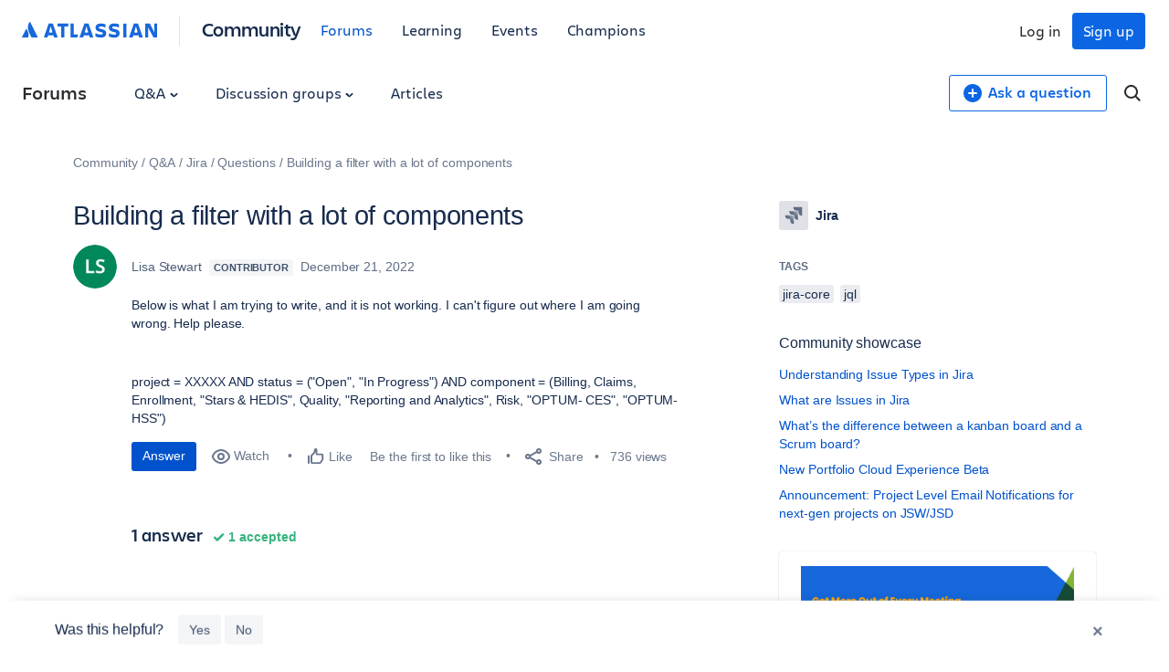

--- FILE ---
content_type: text/html;charset=UTF-8
request_url: https://community.atlassian.com/forums/s/plugins/custom/atlassian/atlassian/contentful_get_house_ad?tid=6279616896147255257&node=jira&parentNode=jira
body_size: 1171
content:



<div id="houseAdContent"> <a href="https://community.atlassian.com/forums/Teamwork-Collection-articles/Build-Better-Working-Habits-for-2026-with-New-Loom-Sessions/ba-p/3166688?utm_source=house-ad&utm_medium=forums&utm_campaign=P:loom*O:community*W:jira*H:fy26q3*I:clgtm-loombetterworkinghabits-jiragroup*" target="_blank" rel="noopener"> <img src="//images.ctfassets.net/kq1hxg0iw5cx/2GcsqyGp9wQiBObA5MzNZZ/c3d3456ffc66c4dcc0ef97f7ed68656c/Screenshot_2025-12-22_at_8.40.40_AM.png" alt="Webinar graphic: "Get More Out of Every Meeting." Learn workflows for Loom’s AI meeting recorder. Features a "Save Your Spot" button and an illustration of colorful speech bubbles and user icons. Live virtual sessions starting in January." /> </a> <h3 class="atl-widget__heading adg-u-mt1">Get More Out of Every Meeting</h3> <p class="atl-widget__info">Learn how to turn everyday meetings into structured, searchable, actionable work using Loom meeting recordings with built-in AI and tight workflows across Rovo, Jira, and Confluence.</p> <a href="https://community.atlassian.com/forums/Teamwork-Collection-articles/Build-Better-Working-Habits-for-2026-with-New-Loom-Sessions/ba-p/3166688?utm_source=house-ad&utm_medium=forums&utm_campaign=P:loom*O:community*W:jira*H:fy26q3*I:clgtm-loombetterworkinghabits-jiragroup*" target="_blank" rel="noopener" class="adg-button--standard"> <span>Reserve your spot</span> <svg class="atl-icon" preserveAspectRatio="xMidYMid meet" width="16" height="16" style="position: relative; top: -1px;" > <use xlink:href="/forums/s/html/assets/symbol/icons.sprite.svg?sha=d58ff1a_a003bf24-8761-4eea-9156-1379504e8ec3#external"></use> </svg> </a> </div>